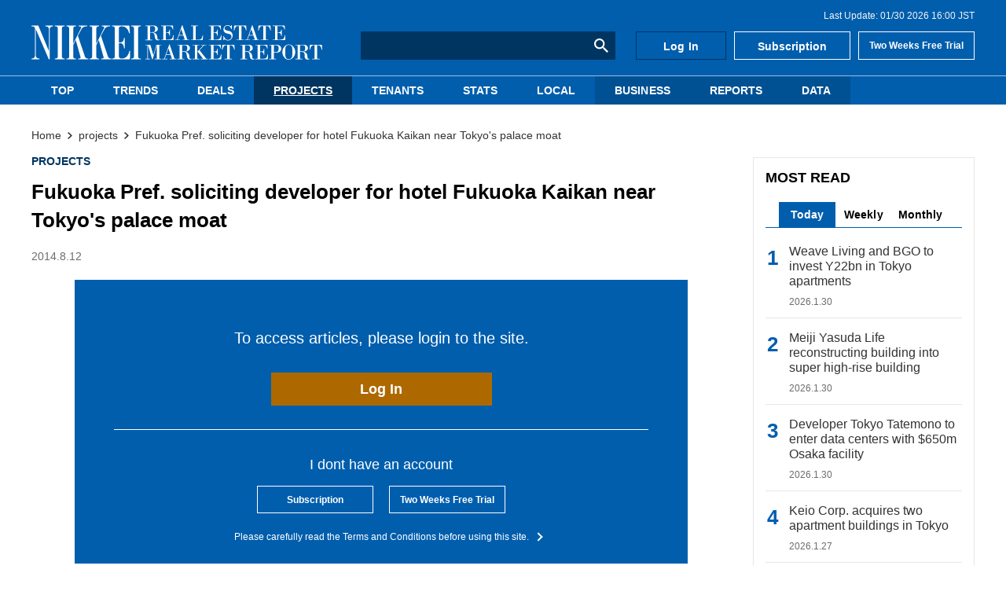

--- FILE ---
content_type: text/html; charset=utf-8
request_url: https://nrm.nikkei.co.jp/articles/-/8428
body_size: 6994
content:

<!DOCTYPE html>
<html lang="ja">
<head>
  <meta charset="UTF-8">
  <meta name="viewport" content="width=device-width,initial-scale=1">
  <script defer src="https://cdn.jsdelivr.net/npm/lozad/dist/lozad.min.js"></script>
  <script defer src="https://cdn.jsdelivr.net/npm/jquery@3/dist/jquery.min.js"></script>

  <script src="https://nrm.ismcdn.jp/resources/nrm/js/luminous.min.js?202509021420"></script>
  <link rel="stylesheet" href="https://nrm.ismcdn.jp/resources/nrm/css/luminous-basic.min.css?202509021420">

<title>Fukuoka Pref. soliciting developer for hotel Fukuoka Kaikan near Tokyo's palace moat - NIKKEI REAL ESTATE MARKET REPORT</title>
<meta name="keyword" content="" />
<meta name="description" content="The Fukuoka Prefectural Government decided that it would close Hotel Fukuoka Kaikan, a business hotel in Kojimachi, Chiyoda-ku, Tokyo. The closure wi…" />
<meta property="og:locale" content="ja_JP" />
<meta property="og:site_name" content="NIKKEI REAL ESTATE MARKET REPORT" />
<meta property="og:title" content="Fukuoka Pref. soliciting developer for hotel Fukuoka Kaikan near Tokyo's palace moat - NIKKEI REAL ESTATE MARKET REPORT" />
<meta property="og:type" content="article" />
<meta property="og:url" content="https://nrm.nikkei.co.jp/articles/-/8428" />
<meta property="og:description" content="The Fukuoka Prefectural Government decided that it would close Hotel Fukuoka Kaikan, a business hotel in Kojimachi, Chiyoda-ku, Tokyo. The closure wi…" />
<meta property="og:image" content="https://nrm.ismcdn.jp/mwimgs/2/0/600wm/img_203bb2729de4446403a675d5c950a648354173.jpg" />
<meta name="title" content="Fukuoka Pref. soliciting developer for hotel Fukuoka Kaikan near Tokyo's palace moat - NIKKEI REAL ESTATE MARKET REPORT">
<link rel="icon" href="/common/images/favicon.ico" />
<link rel="apple-touch-icon" sizes="180x180" href="/common/images/apple-touch-icon.png?202509021420">
<link rel="icon" type="image/png" sizes="192x192" href="/common/images/android-touch-icon.png?202509021420">

<link rel="alternate" type="application/rss+xml" title="NIKKEI REAL ESTATE MARKET REPORT RSS" href="https://nrm.nikkei.co.jp/list/feed/rss.rdf" />

<script type="application/ld+json">
[{"@context":"http://schema.org","@type":"WebSite","name":"NIKKEI REAL ESTATE MARKET REPORT","alternateName":"NIKKEI REAL ESTATE MARKET REPORT","url":"https://nrm.nikkei.co.jp","potentialAction":{"@type":"SearchAction","target":"https://nrm.nikkei.co.jp/search?fulltext={search_term}","query-input":"required name=search_term"}},{"@context":"http://schema.org","@type":"BreadcrumbList","itemListElement":[{"@type":"ListItem","position":1,"item":{"@id":"https://nrm.nikkei.co.jp","name":"Top - NIKKEI REAL ESTATE MARKET REPORT"}},{"@type":"ListItem","position":2,"item":{"@id":"https://nrm.nikkei.co.jp/subcategory/projects","name":"projects"}},{"@type":"ListItem","position":3,"item":{"@id":"https://nrm.nikkei.co.jp/articles/-/8428","name":"Fukuoka Pref. soliciting developer for hotel Fukuoka Kaikan near Tokyo's palace moat"}},{"@type":"ListItem","position":4,"item":{"@id":"https://nrm.nikkei.co.jp/articles/-/8428","name":"Fukuoka Pref. soliciting developer for hotel Fukuoka Kaikan near Tokyo's palace moat"}}]},{"@context":"http://schema.org","@type":"NewsArticle","mainEntityOfPage":{"@type":"WebPage","@id":"https://nrm.nikkei.co.jp/articles/-/8428"},"headline":"Fukuoka Pref. soliciting developer for hotel Fukuoka Kaikan near Tokyo's palace moat","image":{"@type":"ImageObject","url":"https://nrm.ismcdn.jp/mwimgs/2/0/1200wm/img_203bb2729de4446403a675d5c950a648354173.jpg","width":"800","height":"600"},"datePublished":"2014-08-12T17:10:00+09:00","dateModified":"2020-11-26T11:41:24+09:00","author":{"@type":"Person","name":"NIKKEI REAL ESTATE MARKET REPORT"},"description":"The Fukuoka Prefectural Government decided that it would close Hotel Fukuoka Kaikan, a business hotel in Kojimachi, Chiyoda-ku, Tokyo. The closure wi…","publisher":{"@type":"Organization","name":"NIKKEI REAL ESTATE MARKET REPORT","logo":{"@type":"ImageObject","url":"https://nrm.nikkei.co.jp/common/images/logo.gif"}}}]
</script>
<!-- Google Tag Manager -->
<script>(function(w,d,s,l,i){w[l]=w[l]||[];w[l].push({'gtm.start':
new Date().getTime(),event:'gtm.js'});var f=d.getElementsByTagName(s)[0],
j=d.createElement(s),dl=l!='dataLayer'?'&l='+l:'';j.async=true;j.src=
'https://www.googletagmanager.com/gtm.js?id='+i+dl;f.parentNode.insertBefore(j,f);
})(window,document,'script','dataLayer','GTM-K5GL9X9');</script>
<!-- End Google Tag Manager -->
  <link rel="stylesheet" href="https://nrm.ismcdn.jp/resources/nrm/css/pc/shared/shared.css?202509021420">

    <link rel="stylesheet" href="https://nrm.ismcdn.jp/resources/nrm/css/pc/pages/article.css?202509021420">

  <script defer src="https://nrm.ismcdn.jp/resources/nrm/js/tools.js?202509021420"></script>


  <script defer src="https://nrm.ismcdn.jp/resources/nrm/js/add-script.js?202509021420"></script>
  <link rel="stylesheet" href="https://nrm.ismcdn.jp/resources/nrm/css/pc/pages/add-style.css?202509021420">


</head>
<body>
<!-- Google Tag Manager (noscript) -->
<noscript><iframe src="https://www.googletagmanager.com/ns.html?id=GTM-K5GL9X9"
height="0" width="0" style="display:none;visibility:hidden"></iframe></noscript>
<!-- End Google Tag Manager (noscript) -->
<!-- Global site tag (gtag.js) - Google Analytics -->
<script async src="https://www.googletagmanager.com/gtag/js?id=G-GQ6PK4J7KY"></script>
<script>
window.dataLayer = window.dataLayer || [];
function gtag(){dataLayer.push(arguments);}
gtag('js', new Date());
gtag('config', 'G-GQ6PK4J7KY');
</script>


  <div id="wrapper" class="l-wrapper">

<header>
  <div class="header">
    <div class="header__wrapper">
<div class="header-last-update">
  <p>Last Update: 01/30 2026 16:00 JST</p>
</div>
      

<div class="header-logo">
  <a href="/">
    <img src="https://nrm.ismcdn.jp/common/images/v2/logo.svg" alt="NIKKEI REAL ESTATE MARKET REPORT"　width="370" height="44">
  </a>
</div>

<div class="header-search-form">

    <form action="/search">
      <input type="text" name="fulltext">
      <button type="submit"></button>
    </form>
</div>
<div class="header-links">
    <a class="header-links__item" href="/auth/login">Log In</a>
    <a class="header-links__item" href="/list/members/subscription">Subscription</a>
    <a class="header-links__item" href="/list/members/trial-subscription">Two Weeks Free Trial</a>
</div>      </div>
  

<div class="header-nav">
  <nav>
    <div class="header-nav__list">
        <div class="header-nav__item --top-tab">
          <a class="u-block-link u-no-underline" href="/">TOP</a>
        </div>
        <div class="header-nav__item">
          <a class="u-block-link u-no-underline" href="/subcategory/trends">TRENDS</a>
        </div>
        <div class="header-nav__item">
          <a class="u-block-link u-no-underline" href="/subcategory/deals">DEALS</a>
        </div>
        <div class="header-nav__item --current">
          <a class="u-block-link u-no-underline" href="/subcategory/projects">PROJECTS</a>
        </div>
        <div class="header-nav__item">
          <a class="u-block-link u-no-underline" href="/subcategory/tenants">TENANTS</a>
        </div>
        <div class="header-nav__item">
          <a class="u-block-link u-no-underline" href="/subcategory/stats">STATS</a>
        </div>
        <div class="header-nav__item">
          <a class="u-block-link u-no-underline" href="/subcategory/local">LOCAL</a>
        </div>
        <div class="header-nav__item --another-color">
          <a class="u-block-link u-no-underline" href="/subcategory/business">BUSINESS</a>
        </div>
        <div class="header-nav__item --another-color">
          <a class="u-block-link u-no-underline" href="/list/reports">REPORTS</a>
        </div>
        <div class="header-nav__item --another-color">
          <a class="u-block-link u-no-underline" href="/list/members/data">DATA</a>
        </div>
    </div>
  </nav>
</div>    
  </div>
</header>
    <div id="contents" class="l-content">


  <div class="breadcrumb">
    <nav>
      <ol itemscope itemtype="https://schema.org/BreadcrumbList">
          <li itemprop="itemListElement" itemscope itemtype="https://schema.org/ListItem">
              <a itemprop="item" href="/"><span itemprop="name">Home</span></a>
              <meta itemprop="position" content="1">
          </li>
          <li itemprop="itemListElement" itemscope itemtype="https://schema.org/ListItem">
              <a itemprop="item" href="/subcategory/projects"><span itemprop="name">projects</span></a>
              <meta itemprop="position" content="2">
          </li>
          <li itemprop="itemListElement" itemscope itemtype="https://schema.org/ListItem">
              <a itemprop="item" href="/articles/-/8428"><span itemprop="name">Fukuoka Pref. soliciting developer for hotel Fukuoka Kaikan near Tokyo's palace moat</span></a>
              <meta itemprop="position" content="3">
          </li>
      </ol>
    </nav>
  </div>


      <main class="l-main --article">

<div class="article-header">
  <div class="m-genres">
      <div class="m-genres__genre">
        <a href="/subcategory/projects">PROJECTS</a>
      </div>
  </div>
  <h2 class="article-header__title">Fukuoka Pref. soliciting developer for hotel Fukuoka Kaikan near Tokyo's palace moat</h2>
  <time class="c-update-date --article" datetime="2014-08-12 17:10">2014.8.12</time>
</div>
        <article>
<div class="m-login-induction">
  <div class="m-login-induction__top">
    <p class="m-login-induction__login-msg">To access articles, please login to the site.</p>
    <a class="c-btn" href="/auth/login/httpsnrm.nikkei.co.jp/articles/-/8428">Log In</a>
  </div>
  <div class="m-login-induction__bottom">
    <p class="m-login-induction__text">I dont have an account</p>
    <div class="m-login-induction__subscription">
      <div class="c-btn --subscription"><a href="/list/members/subscription">Subscription</a></div>
      <div class="c-btn --subscription"><a href="/list/members/trial-subscription">Two Weeks Free Trial</a></div>
    </div>
    <p class="m-login-induction__about">
      <a href="/list/terms-and-conditions">Please carefully read the Terms and Conditions before using this site.</a> 
    </p>
  </div>
</div>
        </article>
      </main>


<div class="l-sub l-sub-width">


  <div class="side-content">
    <section>
      <h2 class="c-headline --sub">MOST READ</h2>

      <div class="c-tab js-tab-container">
        <div class="c-tab__menu js-tab-menu">
            <div class="c-tab__menu-item js-tab-menu-item --current">Today</div>
            <div class="c-tab__menu-item js-tab-menu-item">Weekly</div>
            <div class="c-tab__menu-item js-tab-menu-item">Monthly</div>
        </div>

        <div class="c-tab__content-wrapper js-tab-contents">
            <div class="c-tab__content" >

  <div class="m-article-list --ranking">

      <a class="m-article-list__item m-article-item" href="/articles/-/24184">
        <div class="m-article-item__info">
          <h3 class="m-article-item__title">Weave Living and BGO to invest Y22bn in Tokyo apartments</h3>
          <div class="m-article-item__date">
            <time class="c-update-date" datetime="2026-01-30 06:00">2026.1.30</time>
          </div>
        </div>
      </a>

      <a class="m-article-list__item m-article-item" href="/articles/-/24167">
        <div class="m-article-item__info">
          <h3 class="m-article-item__title">Meiji Yasuda Life reconstructing building into super high-rise building</h3>
          <div class="m-article-item__date">
            <time class="c-update-date" datetime="2026-01-30 06:00">2026.1.30</time>
          </div>
        </div>
      </a>

      <a class="m-article-list__item m-article-item" href="/articles/-/24202">
        <div class="m-article-item__info">
          <h3 class="m-article-item__title">Developer Tokyo Tatemono to enter data centers with $650m Osaka facility</h3>
          <div class="m-article-item__date">
            <time class="c-update-date" datetime="2026-01-30 16:00">2026.1.30</time>
          </div>
        </div>
      </a>

      <a class="m-article-list__item m-article-item" href="/articles/-/24178">
        <div class="m-article-item__info">
          <h3 class="m-article-item__title">Keio Corp. acquires two apartment buildings in Tokyo</h3>
          <div class="m-article-item__date">
            <time class="c-update-date" datetime="2026-01-27 15:00">2026.1.27</time>
          </div>
        </div>
      </a>

      <a class="m-article-list__item m-article-item" href="/articles/-/24185">
        <div class="m-article-item__info">
          <h3 class="m-article-item__title">Weave Living sells recently built Tokyo apartments for Y7.2bn</h3>
          <div class="m-article-item__date">
            <time class="c-update-date" datetime="2026-01-29 06:00">2026.1.29</time>
          </div>
        </div>
      </a>

      <a class="m-article-list__item m-article-item" href="/articles/-/24179">
        <div class="m-article-item__info">
          <h3 class="m-article-item__title">Marriage information company relocating to Meiji Yasuda Shinjuku Building</h3>
          <div class="m-article-item__date">
            <time class="c-update-date" datetime="2026-01-27 15:00">2026.1.27</time>
          </div>
        </div>
      </a>

      <a class="m-article-list__item m-article-item" href="/articles/-/24180">
        <div class="m-article-item__info">
          <h3 class="m-article-item__title">Mitsui opening Work Styling in Ikebukuro IT Tower Tokyo</h3>
          <div class="m-article-item__date">
            <time class="c-update-date" datetime="2026-01-28 15:00">2026.1.28</time>
          </div>
        </div>
      </a>

      <a class="m-article-list__item m-article-item" href="/articles/-/24181">
        <div class="m-article-item__info">
          <h3 class="m-article-item__title">Shibuya apartment building changes hands from Sekisui to LaSalle</h3>
          <div class="m-article-item__date">
            <time class="c-update-date" datetime="2026-01-29 06:00">2026.1.29</time>
          </div>
        </div>
      </a>

      <a class="m-article-list__item m-article-item" href="/articles/-/24183">
        <div class="m-article-item__info">
          <h3 class="m-article-item__title">Yell disposes of Akasaka apartment building</h3>
          <div class="m-article-item__date">
            <time class="c-update-date" datetime="2026-01-28 15:00">2026.1.28</time>
          </div>
        </div>
      </a>

      <a class="m-article-list__item m-article-item" href="/articles/-/24186">
        <div class="m-article-item__info">
          <h3 class="m-article-item__title">IT consulting company Dirbato cancels Torch Tower relocation</h3>
          <div class="m-article-item__date">
            <time class="c-update-date" datetime="2026-01-29 14:00">2026.1.29</time>
          </div>
        </div>
      </a>
  </div>

            </div>
            <div class="c-tab__content" style="display: none;">

  <div class="m-article-list --ranking">

      <a class="m-article-list__item m-article-item" href="/articles/-/24173">
        <div class="m-article-item__info">
          <h3 class="m-article-item__title">Japan's tourism industry struggles despite record visitors</h3>
          <div class="m-article-item__date">
            <time class="c-update-date" datetime="2026-01-23 16:00">2026.1.23</time>
          </div>
        </div>
      </a>

      <a class="m-article-list__item m-article-item" href="/articles/-/24172">
        <div class="m-article-item__info">
          <h3 class="m-article-item__title">Tokyu group eyes further growth for Vietnam 'garden city'</h3>
          <div class="m-article-item__date">
            <time class="c-update-date" datetime="2026-01-23 16:00">2026.1.23</time>
          </div>
        </div>
      </a>

      <a class="m-article-list__item m-article-item" href="/articles/-/24169">
        <div class="m-article-item__info">
          <h3 class="m-article-item__title">Daiwa Securities Living REIT acquiring Koto-ku apartment building</h3>
          <div class="m-article-item__date">
            <time class="c-update-date" datetime="2026-01-23 14:50">2026.1.23</time>
          </div>
        </div>
      </a>

      <a class="m-article-list__item m-article-item" href="/articles/-/24166">
        <div class="m-article-item__info">
          <h3 class="m-article-item__title">Aberdeen of the U.K. acquires residences worth Y50bn</h3>
          <div class="m-article-item__date">
            <time class="c-update-date" datetime="2026-01-23 14:40">2026.1.23</time>
          </div>
        </div>
      </a>

      <a class="m-article-list__item m-article-item" href="/articles/-/24164">
        <div class="m-article-item__info">
          <h3 class="m-article-item__title">Nomura developing H1O office building in Osaka Yodoyabashi</h3>
          <div class="m-article-item__date">
            <time class="c-update-date" datetime="2026-01-23 06:00">2026.1.23</time>
          </div>
        </div>
      </a>

      <a class="m-article-list__item m-article-item" href="/articles/-/24157">
        <div class="m-article-item__info">
          <h3 class="m-article-item__title">Taiwanese company to develop land near Roppongi subway station</h3>
          <div class="m-article-item__date">
            <time class="c-update-date" datetime="2026-01-23 06:00">2026.1.23</time>
          </div>
        </div>
      </a>

      <a class="m-article-list__item m-article-item" href="/articles/-/24151">
        <div class="m-article-item__info">
          <h3 class="m-article-item__title">SPC formed by Profitz acquires office property in Tokyo Bay area</h3>
          <div class="m-article-item__date">
            <time class="c-update-date" datetime="2026-01-23 06:00">2026.1.23</time>
          </div>
        </div>
      </a>

      <a class="m-article-list__item m-article-item" href="/articles/-/24161">
        <div class="m-article-item__info">
          <h3 class="m-article-item__title">Compass Asset Management forms residential fund with Tokyo properties</h3>
          <div class="m-article-item__date">
            <time class="c-update-date" datetime="2026-01-22 16:30">2026.1.22</time>
          </div>
        </div>
      </a>

      <a class="m-article-list__item m-article-item" href="/articles/-/24159">
        <div class="m-article-item__info">
          <h3 class="m-article-item__title">Daiichi Realtor developing 1,400 m2 GFA hotel in Akihabara</h3>
          <div class="m-article-item__date">
            <time class="c-update-date" datetime="2026-01-22 16:20">2026.1.22</time>
          </div>
        </div>
      </a>

      <a class="m-article-list__item m-article-item" href="/articles/-/24170">
        <div class="m-article-item__info">
          <h3 class="m-article-item__title">Sumitomo Corporation acquires office building in Shiba-Daimon</h3>
          <div class="m-article-item__date">
            <time class="c-update-date" datetime="2026-01-26 14:10">2026.1.26</time>
          </div>
        </div>
      </a>
  </div>

            </div>
            <div class="c-tab__content" style="display: none;">

  <div class="m-article-list --ranking">

      <a class="m-article-list__item m-article-item" href="/articles/-/24081">
        <div class="m-article-item__info">
          <h3 class="m-article-item__title">ZenmuTech moving from shared office to Ichigo Shinkawa Building</h3>
          <div class="m-article-item__date">
            <time class="c-update-date" datetime="2025-12-26 15:00">2025.12.26</time>
          </div>
        </div>
      </a>

      <a class="m-article-list__item m-article-item" href="/articles/-/24069">
        <div class="m-article-item__info">
          <h3 class="m-article-item__title">2025 Year in Review - Top 10 Deals</h3>
          <div class="m-article-item__date">
            <time class="c-update-date" datetime="2025-12-26 06:00">2025.12.26</time>
          </div>
        </div>
      </a>

      <a class="m-article-list__item m-article-item" href="/articles/-/24109">
        <div class="m-article-item__info">
          <h3 class="m-article-item__title">NBF to conduct asset replacement worth Y56.9bn in total</h3>
          <div class="m-article-item__date">
            <time class="c-update-date" datetime="2026-01-09 15:00">2026.1.9</time>
          </div>
        </div>
      </a>

      <a class="m-article-list__item m-article-item" href="/articles/-/24076">
        <div class="m-article-item__info">
          <h3 class="m-article-item__title">PAG and KKR to acquire Sapporo Real Estate shares for Y477bn</h3>
          <div class="m-article-item__date">
            <time class="c-update-date" datetime="2025-12-26 14:30">2025.12.26</time>
          </div>
        </div>
      </a>

      <a class="m-article-list__item m-article-item" href="/articles/-/24107">
        <div class="m-article-item__info">
          <h3 class="m-article-item__title">ML Estate purchases new Sapporo office building </h3>
          <div class="m-article-item__date">
            <time class="c-update-date" datetime="2026-01-09 06:00">2026.1.9</time>
          </div>
        </div>
      </a>

      <a class="m-article-list__item m-article-item" href="/articles/-/24110">
        <div class="m-article-item__info">
          <h3 class="m-article-item__title">Toray Construction developing hotel for inbound tourists in Asakusa</h3>
          <div class="m-article-item__date">
            <time class="c-update-date" datetime="2026-01-09 15:30">2026.1.9</time>
          </div>
        </div>
      </a>

      <a class="m-article-list__item m-article-item" href="/articles/-/24116">
        <div class="m-article-item__info">
          <h3 class="m-article-item__title">US private equity firm Advent returns to Japan after 15-year hiatus</h3>
          <div class="m-article-item__date">
            <time class="c-update-date" datetime="2026-01-09 15:00">2026.1.9</time>
          </div>
        </div>
      </a>

      <a class="m-article-list__item m-article-item" href="/articles/-/24100">
        <div class="m-article-item__info">
          <h3 class="m-article-item__title">EduLab moving from W Building to Tennozu Bay Tower</h3>
          <div class="m-article-item__date">
            <time class="c-update-date" datetime="2026-01-07 15:10">2026.1.7</time>
          </div>
        </div>
      </a>

      <a class="m-article-list__item m-article-item" href="/articles/-/24108">
        <div class="m-article-item__info">
          <h3 class="m-article-item__title">World to sell its headquarters in Kobe Port Island</h3>
          <div class="m-article-item__date">
            <time class="c-update-date" datetime="2026-01-09 15:00">2026.1.9</time>
          </div>
        </div>
      </a>

      <a class="m-article-list__item m-article-item" href="/articles/-/24075">
        <div class="m-article-item__info">
          <h3 class="m-article-item__title">Dentsu to post Y30bn gain from Ginza building sale</h3>
          <div class="m-article-item__date">
            <time class="c-update-date" datetime="2025-12-26 14:30">2025.12.26</time>
          </div>
        </div>
      </a>
  </div>

            </div>
        </div>
      </div>
    </section>
  </div>

  <div class="side-content">
    <section>
      <h2 class="c-headline --sub">LATEST NEWS</h2>

  <div class="m-article-list --sub">

      <a class="m-article-list__item m-article-item" href="/articles/-/24203">
          <div class="m-article-item__thumb">
          
      <img src="[data-uri]" data-src="https://nrm.ismcdn.jp/mwimgs/b/6/55/img_b63ffd7705c0f163261fc42732c954ce51156.jpg" data-srcset="https://nrm.ismcdn.jp/mwimgs/b/6/55/img_b63ffd7705c0f163261fc42732c954ce51156.jpg 1x, https://nrm.ismcdn.jp/mwimgs/b/6/110/img_b63ffd7705c0f163261fc42732c954ce51156.jpg 2x" class="lozad " alt="Mitsubishi UFJ Trust readies back-office support for 'Japan buying' funds" width="55" height="34">
    
          </div>
        <div class="m-article-item__info">
          <h3 class="m-article-item__title">Mitsubishi UFJ Trust readies back-office support for 'Japan buying' funds</h3>
          <div class="m-article-item__date">
            <time class="c-update-date" datetime="2026-01-30 16:00">2026.1.30</time>
          </div>
        </div>
      </a>

      <a class="m-article-list__item m-article-item" href="/articles/-/24202">
          <div class="m-article-item__thumb">
          
      <img src="[data-uri]" data-src="https://nrm.ismcdn.jp/mwimgs/b/6/55/img_b63972e2ec42af077a77ecff45bfa8e750543.jpg" data-srcset="https://nrm.ismcdn.jp/mwimgs/b/6/55/img_b63972e2ec42af077a77ecff45bfa8e750543.jpg 1x, https://nrm.ismcdn.jp/mwimgs/b/6/110/img_b63972e2ec42af077a77ecff45bfa8e750543.jpg 2x" class="lozad " alt="Developer Tokyo Tatemono to enter data centers with $650m Osaka facility" width="55" height="30">
    
          </div>
        <div class="m-article-item__info">
          <h3 class="m-article-item__title">Developer Tokyo Tatemono to enter data centers with $650m Osaka facility</h3>
          <div class="m-article-item__date">
            <time class="c-update-date" datetime="2026-01-30 16:00">2026.1.30</time>
          </div>
        </div>
      </a>

      <a class="m-article-list__item m-article-item" href="/articles/-/24192">
          <div class="m-article-item__thumb">
          
      <img src="[data-uri]" data-src="https://nrm.ismcdn.jp/mwimgs/7/1/55/img_7192927545468900d4a7667d5f7687f950183.jpg" data-srcset="https://nrm.ismcdn.jp/mwimgs/7/1/55/img_7192927545468900d4a7667d5f7687f950183.jpg 1x, https://nrm.ismcdn.jp/mwimgs/7/1/110/img_7192927545468900d4a7667d5f7687f950183.jpg 2x" class="lozad " alt="Credo Asset Management developing logistics facility in Chiba" width="55" height="37">
    
          </div>
        <div class="m-article-item__info">
          <h3 class="m-article-item__title">Credo Asset Management developing logistics facility in Chiba</h3>
          <div class="m-article-item__date">
            <time class="c-update-date" datetime="2026-01-30 06:00">2026.1.30</time>
          </div>
        </div>
      </a>

      <a class="m-article-list__item m-article-item" href="/articles/-/24184">
          <div class="m-article-item__thumb">
          
      <img src="[data-uri]" data-src="https://nrm.ismcdn.jp/mwimgs/a/6/55/img_a68580dc5242adec1cb58c8aafc90ca750837.jpg" data-srcset="https://nrm.ismcdn.jp/mwimgs/a/6/55/img_a68580dc5242adec1cb58c8aafc90ca750837.jpg 1x, https://nrm.ismcdn.jp/mwimgs/a/6/110/img_a68580dc5242adec1cb58c8aafc90ca750837.jpg 2x" class="lozad " alt="Weave Living and BGO to invest Y22bn in Tokyo apartments" width="55" height="73">
    
          </div>
        <div class="m-article-item__info">
          <h3 class="m-article-item__title">Weave Living and BGO to invest Y22bn in Tokyo apartments</h3>
          <div class="m-article-item__date">
            <time class="c-update-date" datetime="2026-01-30 06:00">2026.1.30</time>
          </div>
        </div>
      </a>

      <a class="m-article-list__item m-article-item" href="/articles/-/24167">
          <div class="m-article-item__thumb">
          
      <img src="[data-uri]" data-src="https://nrm.ismcdn.jp/mwimgs/8/c/55/img_8c0d5b6569e7b95fcef5afc5fe32b0a050966.jpg" data-srcset="https://nrm.ismcdn.jp/mwimgs/8/c/55/img_8c0d5b6569e7b95fcef5afc5fe32b0a050966.jpg 1x, https://nrm.ismcdn.jp/mwimgs/8/c/110/img_8c0d5b6569e7b95fcef5afc5fe32b0a050966.jpg 2x" class="lozad " alt="Meiji Yasuda Life reconstructing building into super high-rise building" width="55" height="41">
    
          </div>
        <div class="m-article-item__info">
          <h3 class="m-article-item__title">Meiji Yasuda Life reconstructing building into super high-rise building</h3>
          <div class="m-article-item__date">
            <time class="c-update-date" datetime="2026-01-30 06:00">2026.1.30</time>
          </div>
        </div>
      </a>
  </div>


      <div class="c-more-btn">
        <a href="/list/back-number">MORE</a>
      </div>
    </section>
  </div>

  <div class="side-content">
    <section>
      <h2 class="c-headline --sub">EDITORS' PICK</h2>

  <div class="m-article-list --sub">

      <a class="m-article-list__item m-article-item" href="/articles/-/24076">
          <div class="m-article-item__thumb">
          
      <img src="[data-uri]" data-src="https://nrm.ismcdn.jp/mwimgs/e/d/55/img_edee5c41d20cf908119bd06e991a017551025.jpg" data-srcset="https://nrm.ismcdn.jp/mwimgs/e/d/55/img_edee5c41d20cf908119bd06e991a017551025.jpg 1x, https://nrm.ismcdn.jp/mwimgs/e/d/110/img_edee5c41d20cf908119bd06e991a017551025.jpg 2x" class="lozad " alt="PAG and KKR to acquire Sapporo Real Estate shares for Y477bn" width="55" height="36">
    
          </div>
        <div class="m-article-item__info">
          <h3 class="m-article-item__title">PAG and KKR to acquire Sapporo Real Estate shares for Y477bn</h3>
          <div class="m-article-item__date">
            <time class="c-update-date" datetime="2025-12-26 14:30">2025.12.26</time>
          </div>
        </div>
      </a>

      <a class="m-article-list__item m-article-item" href="/articles/-/24072">
          <div class="m-article-item__thumb">
          
      <img src="[data-uri]" data-src="https://nrm.ismcdn.jp/mwimgs/6/a/55/img_6a2f482437e68a48a71135b0ac2936f729838.jpg" data-srcset="https://nrm.ismcdn.jp/mwimgs/6/a/55/img_6a2f482437e68a48a71135b0ac2936f729838.jpg 1x, https://nrm.ismcdn.jp/mwimgs/6/a/110/img_6a2f482437e68a48a71135b0ac2936f729838.jpg 2x" class="lozad " alt="JR East and Itochu to integrate real estate subsidiaries" width="55" height="31">
    
          </div>
        <div class="m-article-item__info">
          <h3 class="m-article-item__title">JR East and Itochu to integrate real estate subsidiaries</h3>
          <div class="m-article-item__date">
            <time class="c-update-date" datetime="2025-12-25 14:30">2025.12.25</time>
          </div>
        </div>
      </a>

      <a class="m-article-list__item m-article-item" href="/articles/-/24061">
          <div class="m-article-item__thumb">
          
      <img src="[data-uri]" data-src="https://nrm.ismcdn.jp/mwimgs/7/a/55/img_7aa7d4509ea001035a6a86014457b07a51077.jpg" data-srcset="https://nrm.ismcdn.jp/mwimgs/7/a/55/img_7aa7d4509ea001035a6a86014457b07a51077.jpg 1x, https://nrm.ismcdn.jp/mwimgs/7/a/110/img_7aa7d4509ea001035a6a86014457b07a51077.jpg 2x" class="lozad " alt="Hulic investing in elderly housing in Florida, U.S." width="55" height="36">
    
          </div>
        <div class="m-article-item__info">
          <h3 class="m-article-item__title">Hulic investing in elderly housing in Florida, U.S.</h3>
          <div class="m-article-item__date">
            <time class="c-update-date" datetime="2025-12-24 06:00">2025.12.24</time>
          </div>
        </div>
      </a>

      <a class="m-article-list__item m-article-item" href="/articles/-/24071">
          <div class="m-article-item__thumb">
          
      <img src="[data-uri]" data-src="https://nrm.ismcdn.jp/mwimgs/6/a/55/img_6a2f482437e68a48a71135b0ac2936f729838.jpg" data-srcset="https://nrm.ismcdn.jp/mwimgs/6/a/55/img_6a2f482437e68a48a71135b0ac2936f729838.jpg 1x, https://nrm.ismcdn.jp/mwimgs/6/a/110/img_6a2f482437e68a48a71135b0ac2936f729838.jpg 2x" class="lozad " alt="Blackstone to buy Nippon Express logistics hub in Tokyo for over $630m" width="55" height="31">
    
          </div>
        <div class="m-article-item__info">
          <h3 class="m-article-item__title">Blackstone to buy Nippon Express logistics hub in Tokyo for over $630m</h3>
          <div class="m-article-item__date">
            <time class="c-update-date" datetime="2025-12-23 18:00">2025.12.23</time>
          </div>
        </div>
      </a>

      <a class="m-article-list__item m-article-item" href="/articles/-/24038">
          <div class="m-article-item__thumb">
          
      <img src="[data-uri]" data-src="https://nrm.ismcdn.jp/mwimgs/b/a/55/img_ba7639389147e987cfba73504019608b50496.jpg" data-srcset="https://nrm.ismcdn.jp/mwimgs/b/a/55/img_ba7639389147e987cfba73504019608b50496.jpg 1x, https://nrm.ismcdn.jp/mwimgs/b/a/110/img_ba7639389147e987cfba73504019608b50496.jpg 2x" class="lozad " alt="Two developers participate in San Diego student housing project" width="55" height="30">
    
          </div>
        <div class="m-article-item__info">
          <h3 class="m-article-item__title">Two developers participate in San Diego student housing project</h3>
          <div class="m-article-item__date">
            <time class="c-update-date" datetime="2025-12-18 06:00">2025.12.18</time>
          </div>
        </div>
      </a>

      <a class="m-article-list__item m-article-item" href="/articles/-/24045">
          <div class="m-article-item__thumb">
          
      <img src="[data-uri]" data-src="https://nrm.ismcdn.jp/mwimgs/f/9/55/img_f94d568a39ceac8dcd45bb52edd4fcc649938.jpg" data-srcset="https://nrm.ismcdn.jp/mwimgs/f/9/55/img_f94d568a39ceac8dcd45bb52edd4fcc649938.jpg 1x, https://nrm.ismcdn.jp/mwimgs/f/9/110/img_f94d568a39ceac8dcd45bb52edd4fcc649938.jpg 2x" class="lozad " alt="Japan to tighten rules for foreign corporations buying large plots" width="55" height="30">
    
          </div>
        <div class="m-article-item__info">
          <h3 class="m-article-item__title">Japan to tighten rules for foreign corporations buying large plots</h3>
          <div class="m-article-item__date">
            <time class="c-update-date" datetime="2025-12-17 14:30">2025.12.17</time>
          </div>
        </div>
      </a>

      <a class="m-article-list__item m-article-item" href="/articles/-/24026">
          <div class="m-article-item__thumb">
          
      <img src="[data-uri]" data-src="https://nrm.ismcdn.jp/mwimgs/e/5/55/img_e5f5ee329c45b943f5e09e8120007c7250595.jpg" data-srcset="https://nrm.ismcdn.jp/mwimgs/e/5/55/img_e5f5ee329c45b943f5e09e8120007c7250595.jpg 1x, https://nrm.ismcdn.jp/mwimgs/e/5/110/img_e5f5ee329c45b943f5e09e8120007c7250595.jpg 2x" class="lozad " alt="Meitetsu sets Nagoya Station area redevelopment schedule as “undetermined”" width="55" height="41">
    
          </div>
        <div class="m-article-item__info">
          <h3 class="m-article-item__title">Meitetsu sets Nagoya Station area redevelopment schedule as “undetermined”</h3>
          <div class="m-article-item__date">
            <time class="c-update-date" datetime="2025-12-16 14:30">2025.12.16</time>
          </div>
        </div>
      </a>

      <a class="m-article-list__item m-article-item" href="/articles/-/24025">
          <div class="m-article-item__thumb">
          
      <img src="[data-uri]" data-src="https://nrm.ismcdn.jp/mwimgs/a/2/55/img_a25c019f64bab3cc6dc23828c075449150946.jpg" data-srcset="https://nrm.ismcdn.jp/mwimgs/a/2/55/img_a25c019f64bab3cc6dc23828c075449150946.jpg 1x, https://nrm.ismcdn.jp/mwimgs/a/2/110/img_a25c019f64bab3cc6dc23828c075449150946.jpg 2x" class="lozad " alt="Shinagawa Refra to gain Y28bn from Jingumae apartment sale" width="55" height="41">
    
          </div>
        <div class="m-article-item__info">
          <h3 class="m-article-item__title">Shinagawa Refra to gain Y28bn from Jingumae apartment sale</h3>
          <div class="m-article-item__date">
            <time class="c-update-date" datetime="2025-12-16 14:30">2025.12.16</time>
          </div>
        </div>
      </a>

      <a class="m-article-list__item m-article-item" href="/articles/-/24011">
          <div class="m-article-item__thumb">
          
      <img src="[data-uri]" data-src="https://nrm.ismcdn.jp/mwimgs/4/b/55/img_4b141c285ef49602cce7a2dfec84ddbf51011.jpg" data-srcset="https://nrm.ismcdn.jp/mwimgs/4/b/55/img_4b141c285ef49602cce7a2dfec84ddbf51011.jpg 1x, https://nrm.ismcdn.jp/mwimgs/4/b/110/img_4b141c285ef49602cce7a2dfec84ddbf51011.jpg 2x" class="lozad " alt="Mantomi acquires retail building along Ginza Chuo-dori Street" width="55" height="73">
    
          </div>
        <div class="m-article-item__info">
          <h3 class="m-article-item__title">Mantomi acquires retail building along Ginza Chuo-dori Street</h3>
          <div class="m-article-item__date">
            <time class="c-update-date" datetime="2025-12-10 15:10">2025.12.10</time>
          </div>
        </div>
      </a>

      <a class="m-article-list__item m-article-item" href="/articles/-/24007">
          <div class="m-article-item__thumb">
          
      <img src="[data-uri]" data-src="https://nrm.ismcdn.jp/mwimgs/f/a/55/img_fa7e1e8e172be145cffdd47df0e5d10e50850.jpg" data-srcset="https://nrm.ismcdn.jp/mwimgs/f/a/55/img_fa7e1e8e172be145cffdd47df0e5d10e50850.jpg 1x, https://nrm.ismcdn.jp/mwimgs/f/a/110/img_fa7e1e8e172be145cffdd47df0e5d10e50850.jpg 2x" class="lozad " alt="Mitsubishi Corp. to build 2 logistics centers in Indonesia" width="55" height="30">
    
          </div>
        <div class="m-article-item__info">
          <h3 class="m-article-item__title">Mitsubishi Corp. to build 2 logistics centers in Indonesia</h3>
          <div class="m-article-item__date">
            <time class="c-update-date" datetime="2025-12-09 15:00">2025.12.9</time>
          </div>
        </div>
      </a>
  </div>

    </section>
  </div>    
</div>    </div>

<footer>
  <div class="footer">
    <div class="footer__top">
<section>
  <div class="more-surveys-and-analysis">
    <h2 class="c-headline">MORE SURVEYS AND ANALYSIS</h2>

      <div class="banner-list__item banner-item">
        <a href="/list/closing-rent-survey/top">
          <div class="banner-item__thumb">
            <div class="banner-item__label">CLOSING RENT SURVEY</div>
            <img src="https://nrm.ismcdn.jp/common/images/v2/banner/closing_rent_server.jpg" alt="CLOSING RENT SURVEY" width="282" height="151">
          </div>
          <div class="banner-item__desc">Our proprietary survey of closing rents for rental office buildings in Tokyo and Yokohama.</div>
        </a>
      </div>
      <div class="banner-list__item banner-item">
        <a href="/list/retail-rent-survey">
          <div class="banner-item__thumb">
            <div class="banner-item__label">RETAIL RENT SURVEY</div>
            <img src="https://nrm.ismcdn.jp/common/images/v2/banner/retail_rent_survey.jpg" alt="RETAIL RENT SURVEY" width="282" height="151">
          </div>
          <div class="banner-item__desc">Advertised rents and vacancies on major shopping streets in Ginza, Omotesando, Shinjuku, etc.</div>
        </a>
      </div>
      <div class="banner-list__item banner-item">
        <a href="/list/projectmap">
          <div class="banner-item__thumb">
            <div class="banner-item__label">PROJECT MAP</div>
            <img src="https://nrm.ismcdn.jp/common/images/v2/banner/project_map.jpg" alt="PROJECT MAP" width="282" height="151">
          </div>
          <div class="banner-item__desc">A map and list of the 100 large-scale office building development projects currently in progress in Tokyo.</div>
        </a>
      </div>
      <div class="banner-list__item banner-item">
        <a href="/list/office-cap-rates">
          <div class="banner-item__thumb">
            <div class="banner-item__label">OFFICE CAP RATES</div>
            <img src="https://nrm.ismcdn.jp/common/images/v2/banner/office_cap_rates.jpg" alt="OFFICE CAP RATES" width="282" height="151">
          </div>
          <div class="banner-item__desc">Quarterly cap rate survey on office building transactions, based on our proprietary estimation</div>
        </a>
      </div>
    
  </div>
</section>    </div>

    <div class="footer__bottom">
      <div class="footer__bottom-inner">
<div class="footer-links">
  <a class="footer-links__item" href="/list/terms-and-conditions">Terms and Conditions</a>
  <a class="footer-links__item" href="https://www.nikkei.co.jp/nikkeiinfo/en/" target="_blank" rel="noopener">Corporate</a>
  <a class="footer-links__item" href="/list/privacy">Privacy</a>
  <a class="footer-links__item" href="/list/faq">Help</a>
  <a class="footer-links__item" href="https://reg18.smp.ne.jp/regist/is?SMPFORM=qcmb-lhmfna-652a168c41b6447e0a851d67ddcc86f6" target="_blank" rel="noopener">Contact Us</a>
  <a class="footer-links__item" href="/list/cookie-policy">Cookie Policy</a>
  <a class="footer-links__item" href="https://www.nikkei.com/lounge/privacy/cookie/optout.html" target="_blank" rel="noopener">Information Transmission</a>
</div>
<div class="footer-copyright">
  <small>© NIKKEI INC.,NIKKEI BUSINESS PUBLICATIONS, INC.</small>
</div>      </div>
    </div>
  </div>
</footer>  </div>

<div class="measurement" style="display:none;">
<script src="/oo/nk/lsync.js" async></script>
<script>
var MiU=MiU||{};MiU.queue=MiU.queue||[];
var mwdata = {
  'media': 'nrm.nikkei.co.jp',
  'skin': 'leafs/default',
  'id': '8428',
  'category': 'news',
  'subcategory': ',projects,',
  'model': '',
  'modelid': ''
}
MiU.queue.push(function(){MiU.fire(mwdata);});
</script>
</div>

    <script src="/resources/nrm/js/googlemap.js" ></script>
    <script src="https://maps.googleapis.com/maps/api/js?language=en&key=AIzaSyBqj0srS1cnMU9kcmGQBuhXGSWEcPamRYc&callback=initMap" async defer></script>
 
</body>
</html>